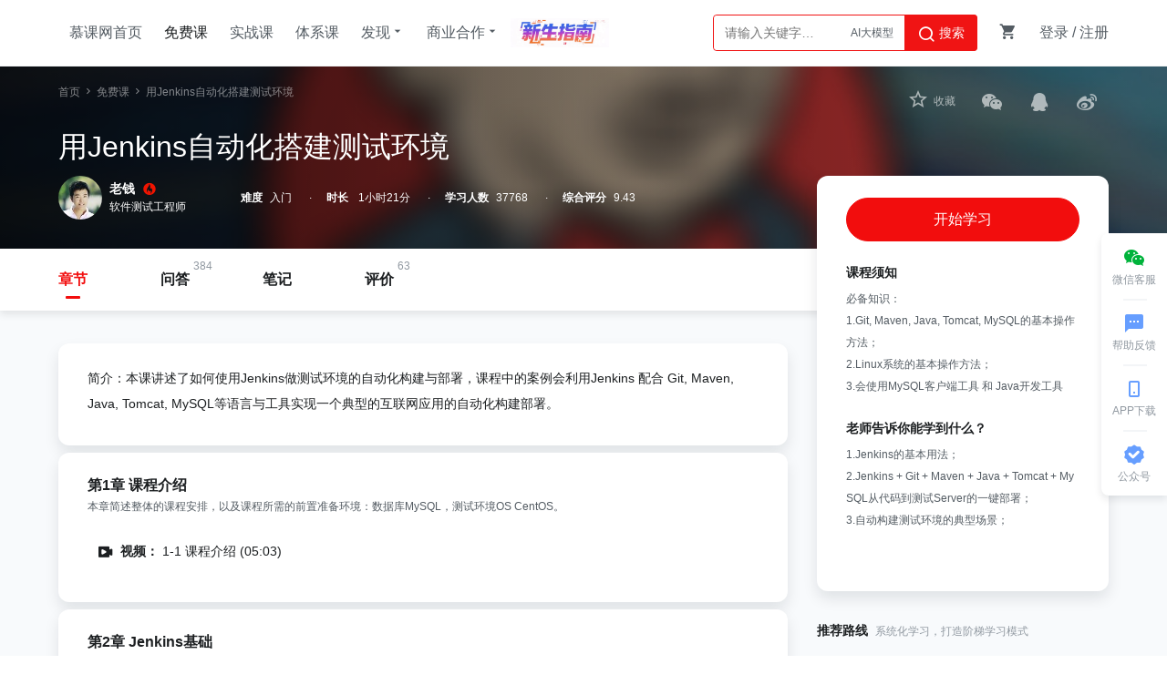

--- FILE ---
content_type: text/html; charset=UTF-8
request_url: https://www.imooc.com/learn/1008
body_size: 10661
content:

<!DOCTYPE html>
<html>
<head>
<meta charset="utf-8">
<title>
            用Jenkins自动化搭建测试环境-慕课网
    </title>
<meta http-equiv="X-UA-Compatible" content="IE=edge, chrome=1">
<meta name="renderer" content="webkit" />
<meta name="mobile-agent" content="format=wml"; url="https://m.imooc.com/learn/1008">
<link rel="alternate" media="only screen and (max-width: 640px)" href="https://m.imooc.com/learn/1008">
<meta name="mobile-agent" content="format=xhtml"; url="https://m.imooc.com/learn/1008">
<meta name="mobile-agent" content="format=html5"; url="https://m.imooc.com/learn/1008">
<meta property="qc:admins" content="77103107776157736375" />
<meta property="wb:webmaster" content="c4f857219bfae3cb" />
<meta http-equiv="Access-Control-Allow-Origin" content="*" />
<meta http-equiv="Cache-Control" content="no-transform " />
<meta http-equiv="Cache-Control" content="no-siteapp" />
<meta name="location" content="province=北京; city=北京">
<meta name="applicable-device"content="pc">
<link rel="dns-prefetch" href="//www.imooc.com" />
<link rel="dns-prefetch" href="//img.imooc.com" />
<link rel="dns-prefetch" href="//img1.sycdn.imooc.com" />
<link rel="apple-touch-icon" sizes="76x76" href="/static/img/common/touch-icon-ipad.png">
<link rel="apple-touch-icon" sizes="120x120" href="/static/img/common/touch-icon-iphone-retina.png">
<link rel="apple-touch-icon" sizes="152x152" href="/static/img/common/touch-icon-ipad-retina.png">

<meta name="Keywords" content="用Jenkins自动化搭建测试环境" />

<meta name="description" content="本课讲述了如何使用Jenkins做测试环境的自动化构建与部署，课程中的案例会利用Jenkins 配合 Git, Maven, Java, Tomcat, MySQL等语言与工具实现一个典型的互联网应用的自动化构建部署。" />







<link rel="stylesheet" href="/static/moco/v1.0/dist/css/moco.min.css?t=202512181000" type="text/css" />
<link rel="stylesheet" href="/static/lib/swiper/swiper-3.4.2.min.css?t=202512181000">
<link rel="stylesheet" href="//moco.imooc.com/captcha/style/captcha.min.css?t=202512181000">





<script type="text/javascript">
var OP_CONFIG={"module":"course","page":"learn","userout":0,"usercaution":""};
var isLogin = 0;
var is_choice = "";
var seajsTimestamp="v=202512181000";
var _msg_unread = 0; 
var _not_unread = 0; 
var _cart_num = 0;
var imc_img_url = "//img1.sycdn.imooc.com/";
var sz_img_url = "//img1.sycdn.imooc.com/szimg/";
var cl_img_url = "//img1.sycdn.imooc.com/climg/";
var imc_img_http_url = "https://img1.sycdn.imooc.com/";
var sz_img_http_url = "https://img1.sycdn.imooc.com/szimg/";
var cl_img_http_url = "https://img1.sycdn.imooc.com/climg/";
</script>
<script src="/static/lib/zhugeio/init.js?v=202512181000"></script>







<link href="//moco.imooc.com/captcha/style/captcha.min.css" rel="stylesheet">
<script src="/static/lib/zhugeio/init.js?v="></script>
<script>
/*学习页通用配置*/
var GC = {
  course: {
    id: 1008,
    name: '用Jenkins自动化搭建测试环境',
    pic: '',
    video_url: ''
  },
  classmates: 20, // 你的同学一页显示数量
  first_skill_id: '5265'
};
var COURSE_LEVEL = '入门';
var isMove = {
    open:'0',
    cid:'0',
    buy:'0'
}

</script>
<script>

var hasLearn;
    hasLearn = 0;

</script>






<script src="/static/lib/zhugeio/init.js?v="></script>
<link rel="stylesheet" href="//static.mukewang.com/static/css/??base.css?t=20210524,common/common-less.css?t=20210524,course/common-less.css,course/view-less.css,course/learn-less.css,u/dynamic/home-less.css,course/learn-less.css?v=20210526?v=202512181000" type="text/css" />
</head>

<body >


<!-- 窄条导航 -->
<div id="globalTopBanner"></div>

<div id="halfScreenBanner"></div>
<div id="new_header"  >
    <div class="page-container new-header clearfix" id="nav" >
        <ul class="nav-item">
            <li><a href="/" target="_self" class="imooc">慕课网首页</a></li>
            <li><a href="/course/list" class="active" target="_self">免费课</a></li>
            <li><a href="//coding.imooc.com" target="_self">实战课</a></li>
            <li><a href="//class.imooc.com" class="" target="_self">体系课</a></li>
           
            
            <li>
                <a>发现<i class="imv2-drop_down"></i></a>
                <div class="nav-box">
					<a href="//coding.imooc.com/evaluation/list" target="_self">评价<i class="icn-new"></i></a>
                    <a href="/wiki" target="_self">教程</a>
                    <a href="/read" target="_self">专栏</a>
                    <a href="/article" target="_self">手记</a>
                </div>
            </li>
            <li>
                <a>商业合作<i class="imv2-drop_down"></i></a>
                <div class="nav-box">
                    <a href="https://qiye.imooc.com/" target="_blank">企业服务</a>
                    <a href="/seek/masters" target="_self">讲师入驻</a>
                    <!-- <a href="//coding.imooc.com/improve" target="_self">提升课</a> -->
                </div>
            </li>
            <li>
                <a href="https://www.imooc.com/activity/swindex" class="banner-sw" target="_self"></a>
            </li>
        </ul>
        <div class="header-right">
            
			            <div class="search-box">

                <div class="input-search"  data-search="top-banner" id="common-input-search">
                    <div class="input-box">
                        <input type="text"  class="nav-search-input" data-suggest-trigger="suggest-trigger" placeholder="请输入关键字…" autocomplete="off">
						<div class="hotTags">

						</div>
                        <a href="javascript:void(0);" class="nav-searchBtn js-nav-searchBtn">
                            <i class="imv2-search2"></i> 搜索
                        </a>
                    </div>
                    <div class="nav-search-box js-search-wrap hide">
                        <div class="hot">
                            <h2>热搜</h2>
                            <div class="hot-box">
                            </div>
                        </div>
                        <div class="history hide">
                            <h2>最近搜索<a href="javascript:void(0);" data-clear-btn="clear-btn" class="history-clear js-clear-history">清空</a></h2>
                            <div class="history-box" data-suggest-result="suggest-result">
                            </div>
                        </div>
                    </div>
                    <div class="nav-correlate-box hide">
                        <div class="correlate">
                        </div>
                    </div>
                </div>
            </div>
			            
            <div class="shop-cart" id="shop-cart">
                <a href="//order.imooc.com/pay/cart" class="shop-cart-icon" target="_blank">
                    <span class="icon-shopping-cart js-endcart"></span><span class="shopping_icon js-cart-num" data-ordernum="0"  data-cartnum="0" style='display: none'>0</span>
                </a>
                <div class="my-cart" id="js-my-cart"></div>
            </div>
                        <div id="login-area">
                <ul class="header-unlogin clearfix newcomer-box">
                    <li class="header-signin">
                        <a href="//www.imooc.com/user/newlogin" id="js-signin-btn">登录</a> / <a href="//www.imooc.com/user/newsignup" id="js-signup-btn">注册</a>
                    </li>
                    <div class="newcomer-new js-newUser-unlogin">
                    新人专属<span class="js-newcomer-coupon"></span>元礼包<a href="https://www.imooc.com/act/newcomer" target="_blank"> | 查看</a><i class="js-newUser-close"></i>
                    </div>
                </ul>
            </div>
                    </div>
    </div>
</div>
<!-- 新人有礼入口 -->
<a class="newcomer hide index" href="//www.imooc.com/act/newcomer" target="_blank">
    <i class="js-close-newcomer imv2-close"></i>
</a>

<div class="bindHintBox js-bindHintBox hide">
    <div class="pr">
        为了账号安全，请及时绑定邮箱和手机<a href="/user/setbindsns" class="ml20 color-red" target="_blank">立即绑定</a>
        <button  class="closeBindHint js-closeBindHint" type="button"></button>
        <div class="arrow"> </div>
    </div>
</div>


<div id="main">

<div class="course-infos">
    <div class="w pr">
        <div class="path">  
            <a href="//www.imooc.com">首页</a>
                        <i class="icon-right2"></i>
            <a href="/course/list">免费课</a>
                        <i class="icon-right2"></i>
            <a class="last-mark" 
            href="
                                javascript:;
                "
                >用Jenkins自动化搭建测试环境</a>
                                    
                                    <span>
                        </span>
        </div>
        <div class="hd clearfix">
            <h2 class="l">用Jenkins自动化搭建测试环境</h2>
                    </div>

        <div class="statics clearfix">
                        <div class="teacher-info l">
            <a href="/u/6415019/courses?sort=publish" target="_blank" >
                <img data-userid="6415019" class="js-usercard-dialog" src="//img1.sycdn.imooc.com/5ad49f9a0001a74311111111-80-80.jpg" width="80" height="80">
            </a>
            <span class="tit">
                <a href="/u/6415019/courses?sort=publish" target="_blank">老钱</a><i class="icon-imooc"></i>
            </span>
            <span class="job">软件测试工程师</span>
                    </div>
                
            <div class="static-item l">
                <span class="meta">难度</span><span class="meta-value">入门</span>
            </div>
            <div class="static-item l">
                <span class="meta">时长</span><span class="meta-value"> 1小时21分</span>
            </div>
            <div class="static-item l">
                <span class="meta">学习人数</span><span class="meta-value js-learn-num"></span>
            </div>
            
                        <div class="static-item l score-btn">
                <span class="meta">综合评分</span><span class="meta-value">9.43</span>
                
                                
                <div class="score-wrap triangle">
                    <div class="score-box">
                        <a href="/coursescore/1008" class="person-num">
                            <span class="person-num l">63人评价</span>
                        </a>
                                                    <a href="/coursescore/1008?page=1" class="evaluation-btn r">查看评价</a>
                                                <div class="score-detail-box">
                            <div class="score-static-item">
                                <span class="meta-value">9.6</span>
                                <span class="meta">内容实用</span>
                            </div>
                            <div class="score-static-item">
                                <span class="meta-value">9.2</span>
                                <span class="meta">简洁易懂</span>
                            </div>
                            <div class="score-static-item">
                                <span class="meta-value">9.5</span>
                                <span class="meta">逻辑清晰</span>
                            </div>
                        </div>
                        <div class="icon-drop_down"></div>
                    </div>

                </div>
                
            </div>
                    </div>
        <div class="extra">

            <!-- credit -->
            
            <!-- share -->
            <div class="share-action r bdsharebuttonbox">
            <!--收藏-->
                <div class="share js-follow-action"><i class="follow-action"></i><span>收藏</span></div>
                <a href="javascript:;" class="share wx js-share icon-share-weichat" data-cmd="weixin"></a>
                <a href="javascript:;" class="share qq js-share icon-share-qq" data-cmd="qzone"></a>
                <a href="javascript:;" class="share sina js-share icon-share-weibo" data-cmd="tsina"></a>
            </div>
        </div>
    </div>
    <div class="info-bg" id="js-info-bg">
        <div class="cover-img-wrap">
        <img data-src="//img1.sycdn.imooc.com/5b1e0cfd00018e6206000338.jpg" alt="" style="display: none" id="js-cover-img">
        </div>
        <div class="cover-mask"></div>
    </div>
</div>
<div class="course-info-menu ">
	<div class="w">
		<ul class="course-menu">
						<li><a class="moco-change-big-btn active" id="learnOn"  href="/learn/1008">章节</a></li>
			
			<li><span>384</span><a id="qaOn" class="moco-change-big-btn " href="/qa/1008/t/0">问答</a></li>
			<li><a id="noteOn" class="moco-change-big-btn " href="/note/1008?sort=hot&page=1">笔记</a></li>
						<li><span>63</span><a id="commentOn" class="moco-change-big-btn " href="/coursescore/1008">评价</a></li>
						<li><a style="display:none;" id="wikiOn" class="moco-change-big-btn " href="/coursewiki/1008">WIKI</a></li>
		</ul>
	</div>


	
</div><!-- 课程面板 -->

<div class="course-info-main clearfix w">

    <div class="content-wrap clearfix">
        <div class="content">
                        <!-- 课程简介 -->
            <div class="course-description course-wrap">简介：本课讲述了如何使用Jenkins做测试环境的自动化构建与部署，课程中的案例会利用Jenkins 配合 Git, Maven, Java, Tomcat, MySQL等语言与工具实现一个典型的互联网应用的自动化构建部署。</div>
            <!-- 课程简介 end -->
    
            <!-- 课程章节 -->
            <div class="course-chapters">
                                        <div class="chapter course-wrap ">
                    <!-- 章节标题 -->
                    <h3>
                        第1章 课程介绍
                    </h3>
                    <div class="chapter-description">
                        本章简述整体的课程安排，以及课程所需的前置准备环境：数据库MySQL，测试环境OS CentOS。
                    </div>
                    <!-- 章节标题 end -->
                    <!-- 章节小节 -->
                                        <ul class="video">
                                                <li data-media-id="17405">
                                                            
                                                                <a href='/video/17405' class="J-media-item">
                                                                    <i class="imv2-shipin3 type"></i>
                                    <em class="type-text">视频：</em>
                                    1-1 课程介绍 
                                                                            (05:03)
                                                                        
                                                                        <button class="r moco-btn moco-btn-red preview-btn">开始学习</button>
                                                                        
                                </a>
                                                    </li>
                                            </ul>
                                        <!-- 章节小节 end -->
                </div>
                            <div class="chapter course-wrap ">
                    <!-- 章节标题 -->
                    <h3>
                        第2章 Jenkins基础
                    </h3>
                    <div class="chapter-description">
                        本章介绍Jenkins的安装、Jenkins中的常用插件的安装方法、Jenkins用户配置以及提醒邮件的配置。
                    </div>
                    <!-- 章节标题 end -->
                    <!-- 章节小节 -->
                                        <ul class="video">
                                                <li data-media-id="17365">
                                                            
                                                                <a href='/video/17365' class="J-media-item">
                                                                    <i class="imv2-shipin3 type"></i>
                                    <em class="type-text">视频：</em>
                                    2-1 Jenkins安装 
                                                                            (04:18)
                                                                        
                                                                        <button class="r moco-btn moco-btn-red preview-btn">开始学习</button>
                                                                        
                                </a>
                                                    </li>
                                                <li data-media-id="17366">
                                                            
                                                                <a href='/video/17366' class="J-media-item">
                                                                    <i class="imv2-shipin3 type"></i>
                                    <em class="type-text">视频：</em>
                                    2-2 Jenkins插件 
                                                                            (02:05)
                                                                        
                                                                        <button class="r moco-btn moco-btn-red preview-btn">开始学习</button>
                                                                        
                                </a>
                                                    </li>
                                                <li data-media-id="17367">
                                                            
                                                                <a href='/video/17367' class="J-media-item">
                                                                    <i class="imv2-shipin3 type"></i>
                                    <em class="type-text">视频：</em>
                                    2-3 Jenkins基础设置 
                                                                            (04:34)
                                                                        
                                                                        <button class="r moco-btn moco-btn-red preview-btn">开始学习</button>
                                                                        
                                </a>
                                                    </li>
                                            </ul>
                                        <!-- 章节小节 end -->
                </div>
                            <div class="chapter course-wrap ">
                    <!-- 章节标题 -->
                    <h3>
                        第3章 应用部署服务器准备
                    </h3>
                    <div class="chapter-description">
                        本章对Linux系统简介、安装Java环境、安装并配置 Git、安装并配置 Maven、安装并配置 Tomcat、以及将部署服务器配置到Jenkins上。
                    </div>
                    <!-- 章节标题 end -->
                    <!-- 章节小节 -->
                                        <ul class="video">
                                                <li data-media-id="17368">
                                                            
                                                                <a href='/video/17368' class="J-media-item">
                                                                    <i class="imv2-shipin3 type"></i>
                                    <em class="type-text">视频：</em>
                                    3-1 Linux系统准备 
                                                                            (03:39)
                                                                        
                                                                        <button class="r moco-btn moco-btn-red preview-btn">开始学习</button>
                                                                        
                                </a>
                                                    </li>
                                                <li data-media-id="17369">
                                                            
                                                                <a href='/video/17369' class="J-media-item">
                                                                    <i class="imv2-shipin3 type"></i>
                                    <em class="type-text">视频：</em>
                                    3-2 安装Java环境 
                                                                            (00:57)
                                                                        
                                                                        <button class="r moco-btn moco-btn-red preview-btn">开始学习</button>
                                                                        
                                </a>
                                                    </li>
                                                <li data-media-id="17370">
                                                            
                                                                <a href='/video/17370' class="J-media-item">
                                                                    <i class="imv2-shipin3 type"></i>
                                    <em class="type-text">视频：</em>
                                    3-3 安装并配置Git 
                                                                            (06:50)
                                                                        
                                                                        <button class="r moco-btn moco-btn-red preview-btn">开始学习</button>
                                                                        
                                </a>
                                                    </li>
                                                <li data-media-id="17371">
                                                            
                                                                <a href='/video/17371' class="J-media-item">
                                                                    <i class="imv2-shipin3 type"></i>
                                    <em class="type-text">视频：</em>
                                    3-4 安装并配置Maven 
                                                                            (03:51)
                                                                        
                                                                        <button class="r moco-btn moco-btn-red preview-btn">开始学习</button>
                                                                        
                                </a>
                                                    </li>
                                                <li data-media-id="17372">
                                                            
                                                                <a href='/video/17372' class="J-media-item">
                                                                    <i class="imv2-shipin3 type"></i>
                                    <em class="type-text">视频：</em>
                                    3-5 下载Tomcat 
                                                                            (01:30)
                                                                        
                                                                        <button class="r moco-btn moco-btn-red preview-btn">开始学习</button>
                                                                        
                                </a>
                                                    </li>
                                                <li data-media-id="17373">
                                                            
                                                                <a href='/video/17373' class="J-media-item">
                                                                    <i class="imv2-shipin3 type"></i>
                                    <em class="type-text">视频：</em>
                                    3-6 解压安装Tomcat 
                                                                            (00:41)
                                                                        
                                                                        <button class="r moco-btn moco-btn-red preview-btn">开始学习</button>
                                                                        
                                </a>
                                                    </li>
                                                <li data-media-id="17374">
                                                            
                                                                <a href='/video/17374' class="J-media-item">
                                                                    <i class="imv2-shipin3 type"></i>
                                    <em class="type-text">视频：</em>
                                    3-7 配置Tomcat 
                                                                            (02:11)
                                                                        
                                                                        <button class="r moco-btn moco-btn-red preview-btn">开始学习</button>
                                                                        
                                </a>
                                                    </li>
                                                <li data-media-id="17375">
                                                            
                                                                <a href='/video/17375' class="J-media-item">
                                                                    <i class="imv2-shipin3 type"></i>
                                    <em class="type-text">视频：</em>
                                    3-8 启动验证Tomcat 
                                                                            (01:21)
                                                                        
                                                                        <button class="r moco-btn moco-btn-red preview-btn">开始学习</button>
                                                                        
                                </a>
                                                    </li>
                                                <li data-media-id="17376">
                                                            
                                                                <a href='/video/17376' class="J-media-item">
                                                                    <i class="imv2-shipin3 type"></i>
                                    <em class="type-text">视频：</em>
                                    3-9 新建节点 
                                                                            (01:10)
                                                                        
                                                                        <button class="r moco-btn moco-btn-red preview-btn">开始学习</button>
                                                                        
                                </a>
                                                    </li>
                                                <li data-media-id="17377">
                                                            
                                                                <a href='/video/17377' class="J-media-item">
                                                                    <i class="imv2-shipin3 type"></i>
                                    <em class="type-text">视频：</em>
                                    3-10 配置IP 
                                                                            (01:52)
                                                                        
                                                                        <button class="r moco-btn moco-btn-red preview-btn">开始学习</button>
                                                                        
                                </a>
                                                    </li>
                                                <li data-media-id="17406">
                                                            
                                                                <a href='/video/17406' class="J-media-item">
                                                                    <i class="imv2-shipin3 type"></i>
                                    <em class="type-text">视频：</em>
                                    3-11 尝试连接 
                                                                            (00:42)
                                                                        
                                                                        <button class="r moco-btn moco-btn-red preview-btn">开始学习</button>
                                                                        
                                </a>
                                                    </li>
                                                <li data-media-id="17379">
                                                            
                                                                <a href='/video/17379' class="J-media-item">
                                                                    <i class="imv2-shipin3 type"></i>
                                    <em class="type-text">视频：</em>
                                    3-12 运行验证任务 
                                                                            (02:40)
                                                                        
                                                                        <button class="r moco-btn moco-btn-red preview-btn">开始学习</button>
                                                                        
                                </a>
                                                    </li>
                                                <li data-media-id="17380">
                                                            
                                                                <a href='/video/17380' class="J-media-item">
                                                                    <i class="imv2-shipin3 type"></i>
                                    <em class="type-text">视频：</em>
                                    3-13 本章回顾 
                                                                            (00:58)
                                                                        
                                                                        <button class="r moco-btn moco-btn-red preview-btn">开始学习</button>
                                                                        
                                </a>
                                                    </li>
                                            </ul>
                                        <!-- 章节小节 end -->
                </div>
                            <div class="chapter course-wrap ">
                    <!-- 章节标题 -->
                    <h3>
                        第4章 部署应用介绍与前期准备
                    </h3>
                    <div class="chapter-description">
                        本章讲解Fork github上的应用、部署应用下载、简略分析部署应用、 数据库准备、本地运行部署应用、将更新后的代码上传到github。
                    </div>
                    <!-- 章节标题 end -->
                    <!-- 章节小节 -->
                                        <ul class="video">
                                                <li data-media-id="17381">
                                                            
                                                                <a href='/video/17381' class="J-media-item">
                                                                    <i class="imv2-shipin3 type"></i>
                                    <em class="type-text">视频：</em>
                                    4-1 Github的介绍 
                                                                            (00:28)
                                                                        
                                                                        <button class="r moco-btn moco-btn-red preview-btn">开始学习</button>
                                                                        
                                </a>
                                                    </li>
                                                <li data-media-id="17382">
                                                            
                                                                <a href='/video/17382' class="J-media-item">
                                                                    <i class="imv2-shipin3 type"></i>
                                    <em class="type-text">视频：</em>
                                    4-2 部署应用程序 
                                                                            (00:51)
                                                                        
                                                                        <button class="r moco-btn moco-btn-red preview-btn">开始学习</button>
                                                                        
                                </a>
                                                    </li>
                                                <li data-media-id="17383">
                                                            
                                                                <a href='/video/17383' class="J-media-item">
                                                                    <i class="imv2-shipin3 type"></i>
                                    <em class="type-text">视频：</em>
                                    4-3 Github上Fork部署应用程序 
                                                                            (02:18)
                                                                        
                                                                        <button class="r moco-btn moco-btn-red preview-btn">开始学习</button>
                                                                        
                                </a>
                                                    </li>
                                                <li data-media-id="17384">
                                                            
                                                                <a href='/video/17384' class="J-media-item">
                                                                    <i class="imv2-shipin3 type"></i>
                                    <em class="type-text">视频：</em>
                                    4-4 Github上打开fork的部署应用 
                                                                            (00:24)
                                                                        
                                                                        <button class="r moco-btn moco-btn-red preview-btn">开始学习</button>
                                                                        
                                </a>
                                                    </li>
                                                <li data-media-id="17385">
                                                            
                                                                <a href='/video/17385' class="J-media-item">
                                                                    <i class="imv2-shipin3 type"></i>
                                    <em class="type-text">视频：</em>
                                    4-5 复制克隆链接 
                                                                            (00:48)
                                                                        
                                                                        <button class="r moco-btn moco-btn-red preview-btn">开始学习</button>
                                                                        
                                </a>
                                                    </li>
                                                <li data-media-id="17386">
                                                            
                                                                <a href='/video/17386' class="J-media-item">
                                                                    <i class="imv2-shipin3 type"></i>
                                    <em class="type-text">视频：</em>
                                    4-6 将源代码clone到本地 
                                                                            (00:39)
                                                                        
                                                                        <button class="r moco-btn moco-btn-red preview-btn">开始学习</button>
                                                                        
                                </a>
                                                    </li>
                                                <li data-media-id="17387">
                                                            
                                                                <a href='/video/17387' class="J-media-item">
                                                                    <i class="imv2-shipin3 type"></i>
                                    <em class="type-text">视频：</em>
                                    4-7 用Intellij Idea打开克隆好的项目 
                                                                            (00:46)
                                                                        
                                                                        <button class="r moco-btn moco-btn-red preview-btn">开始学习</button>
                                                                        
                                </a>
                                                    </li>
                                                <li data-media-id="17388">
                                                            
                                                                <a href='/video/17388' class="J-media-item">
                                                                    <i class="imv2-shipin3 type"></i>
                                    <em class="type-text">视频：</em>
                                    4-8 简要说明代码源程序 
                                                                            (00:46)
                                                                        
                                                                        <button class="r moco-btn moco-btn-red preview-btn">开始学习</button>
                                                                        
                                </a>
                                                    </li>
                                                <li data-media-id="17389">
                                                            
                                                                <a href='/video/17389' class="J-media-item">
                                                                    <i class="imv2-shipin3 type"></i>
                                    <em class="type-text">视频：</em>
                                    4-9 Maven 构建项目 
                                                                            (01:15)
                                                                        
                                                                        <button class="r moco-btn moco-btn-red preview-btn">开始学习</button>
                                                                        
                                </a>
                                                    </li>
                                                <li data-media-id="17390">
                                                            
                                                                <a href='/video/17390' class="J-media-item">
                                                                    <i class="imv2-shipin3 type"></i>
                                    <em class="type-text">视频：</em>
                                    4-10 创建数据库表 
                                                                            (00:31)
                                                                        
                                                                        <button class="r moco-btn moco-btn-red preview-btn">开始学习</button>
                                                                        
                                </a>
                                                    </li>
                                                <li data-media-id="17391">
                                                            
                                                                <a href='/video/17391' class="J-media-item">
                                                                    <i class="imv2-shipin3 type"></i>
                                    <em class="type-text">视频：</em>
                                    4-11 导入源代码中的sql文件 
                                                                            (01:10)
                                                                        
                                                                        <button class="r moco-btn moco-btn-red preview-btn">开始学习</button>
                                                                        
                                </a>
                                                    </li>
                                                <li data-media-id="17392">
                                                            
                                                                <a href='/video/17392' class="J-media-item">
                                                                    <i class="imv2-shipin3 type"></i>
                                    <em class="type-text">视频：</em>
                                    4-12 执行sql并检查结果 
                                                                            (00:56)
                                                                        
                                                                        <button class="r moco-btn moco-btn-red preview-btn">开始学习</button>
                                                                        
                                </a>
                                                    </li>
                                                <li data-media-id="17393">
                                                            
                                                                <a href='/video/17393' class="J-media-item">
                                                                    <i class="imv2-shipin3 type"></i>
                                    <em class="type-text">视频：</em>
                                    4-13 配置数据库参数 
                                                                            (01:54)
                                                                        
                                                                        <button class="r moco-btn moco-btn-red preview-btn">开始学习</button>
                                                                        
                                </a>
                                                    </li>
                                                <li data-media-id="17394">
                                                            
                                                                <a href='/video/17394' class="J-media-item">
                                                                    <i class="imv2-shipin3 type"></i>
                                    <em class="type-text">视频：</em>
                                    4-14 验证参数是否配置正确 
                                                                            (01:20)
                                                                        
                                                                        <button class="r moco-btn moco-btn-red preview-btn">开始学习</button>
                                                                        
                                </a>
                                                    </li>
                                                <li data-media-id="17395">
                                                            
                                                                <a href='/video/17395' class="J-media-item">
                                                                    <i class="imv2-shipin3 type"></i>
                                    <em class="type-text">视频：</em>
                                    4-15 在git上Commit更新代码 
                                                                            (02:39)
                                                                        
                                                                        <button class="r moco-btn moco-btn-red preview-btn">开始学习</button>
                                                                        
                                </a>
                                                    </li>
                                                <li data-media-id="17396">
                                                            
                                                                <a href='/video/17396' class="J-media-item">
                                                                    <i class="imv2-shipin3 type"></i>
                                    <em class="type-text">视频：</em>
                                    4-16 Push更新代码到Github 
                                                                            (00:28)
                                                                        
                                                                        <button class="r moco-btn moco-btn-red preview-btn">开始学习</button>
                                                                        
                                </a>
                                                    </li>
                                                <li data-media-id="17397">
                                                            
                                                                <a href='/video/17397' class="J-media-item">
                                                                    <i class="imv2-shipin3 type"></i>
                                    <em class="type-text">视频：</em>
                                    4-17 部署应用程序的总结_1 
                                                                            (00:13)
                                                                        
                                                                        <button class="r moco-btn moco-btn-red preview-btn">开始学习</button>
                                                                        
                                </a>
                                                    </li>
                                                <li data-media-id="17398">
                                                            
                                                                <a href='/video/17398' class="J-media-item">
                                                                    <i class="imv2-shipin3 type"></i>
                                    <em class="type-text">视频：</em>
                                    4-18 本章回顾 
                                                                            (01:06)
                                                                        
                                                                        <button class="r moco-btn moco-btn-red preview-btn">开始学习</button>
                                                                        
                                </a>
                                                    </li>
                                            </ul>
                                        <!-- 章节小节 end -->
                </div>
                            <div class="chapter course-wrap ">
                    <!-- 章节标题 -->
                    <h3>
                        第5章 Jenkins自动化部署任务开发
                    </h3>
                    <div class="chapter-description">
                        本章简述自动化构建、部署过程、 创建Jenkins 任务，填写部署代码、实际运行部署任务。
                    </div>
                    <!-- 章节标题 end -->
                    <!-- 章节小节 -->
                                        <ul class="video">
                                                <li data-media-id="17399">
                                                            
                                                                <a href='/video/17399' class="J-media-item">
                                                                    <i class="imv2-shipin3 type"></i>
                                    <em class="type-text">视频：</em>
                                    5-1 部署过程介绍 
                                                                            (01:35)
                                                                        
                                                                        <button class="r moco-btn moco-btn-red preview-btn">开始学习</button>
                                                                        
                                </a>
                                                    </li>
                                                <li data-media-id="17400">
                                                            
                                                                <a href='/video/17400' class="J-media-item">
                                                                    <i class="imv2-shipin3 type"></i>
                                    <em class="type-text">视频：</em>
                                    5-2 创建Jenkins自动化部署任务 
                                                                            (10:03)
                                                                        
                                                                        <button class="r moco-btn moco-btn-red preview-btn">开始学习</button>
                                                                        
                                </a>
                                                    </li>
                                                <li data-media-id="17401">
                                                            
                                                                <a href='/video/17401' class="J-media-item">
                                                                    <i class="imv2-shipin3 type"></i>
                                    <em class="type-text">视频：</em>
                                    5-3 运行部署任务 
                                                                            (01:15)
                                                                        
                                                                        <button class="r moco-btn moco-btn-red preview-btn">开始学习</button>
                                                                        
                                </a>
                                                    </li>
                                                <li data-media-id="17402">
                                                            
                                                                <a href='/video/17402' class="J-media-item">
                                                                    <i class="imv2-shipin3 type"></i>
                                    <em class="type-text">视频：</em>
                                    5-4 本章回顾 
                                                                            (00:41)
                                                                        
                                                                        <button class="r moco-btn moco-btn-red preview-btn">开始学习</button>
                                                                        
                                </a>
                                                    </li>
                                            </ul>
                                        <!-- 章节小节 end -->
                </div>
                            <div class="chapter course-wrap ">
                    <!-- 章节标题 -->
                    <h3>
                        第6章 实战
                    </h3>
                    <div class="chapter-description">
                        本章研发修改程序代码、 运行Jenkins环境发布任务、新环境上验证研发更改。
                    </div>
                    <!-- 章节标题 end -->
                    <!-- 章节小节 -->
                                        <ul class="video">
                                                <li data-media-id="17403">
                                                            
                                                                <a href='/video/17403' class="J-media-item">
                                                                    <i class="imv2-shipin3 type"></i>
                                    <em class="type-text">视频：</em>
                                    6-1 实战 
                                                                            (03:21)
                                                                        
                                                                        <button class="r moco-btn moco-btn-red preview-btn">开始学习</button>
                                                                        
                                </a>
                                                    </li>
                                            </ul>
                                        <!-- 章节小节 end -->
                </div>
                            <div class="chapter course-wrap ">
                    <!-- 章节标题 -->
                    <h3>
                        第7章 总结
                    </h3>
                    <div class="chapter-description">
                        本章总结本门课程的知识点。
                    </div>
                    <!-- 章节标题 end -->
                    <!-- 章节小节 -->
                                        <ul class="video">
                                                <li data-media-id="17404">
                                                            
                                                                <a href='/video/17404' class="J-media-item">
                                                                    <i class="imv2-shipin3 type"></i>
                                    <em class="type-text">视频：</em>
                                    7-1 课程总结 
                                                                            (01:08)
                                                                        
                                                                        <button class="r moco-btn moco-btn-red preview-btn">开始学习</button>
                                                                        
                                </a>
                                                    </li>
                                            </ul>
                                        <!-- 章节小节 end -->
                </div>
                                    </div>
            <!-- 课程章节 end -->
                        <!-- 免费课引导大课 end -->
        </div><!--content end-->
        <div class="aside r">
            <script>
        // var first_skill_id="5265"
    </script>
    <div class="course-wrap course-aside-info js-usercard-box">
        <div class="learn-btn">

        
        

        
            
                            
                                                    <a href="/video/17405" class="moco-btn moco-btn-red moco-btn-lg J-learn-course">开始学习</a>
                                                    </div>
        

                <div class="course-info-tip">
                        <dl class="first">
                <dt>课程须知</dt>
                <dd class="autowrap">必备知识：
1.Git, Maven, Java, Tomcat, MySQL的基本操作方法；
2.Linux系统的基本操作方法；
3.会使用MySQL客户端工具 和 Java开发工具</dd>
            </dl>
                                    <dl>
                <dt>老师告诉你能学到什么？</dt>
                <dd class="autowrap">1.Jenkins的基本用法；
2.Jenkins + Git + Maven + Java + Tomcat  + MySQL从代码到测试Server的一键部署；
3.自动构建测试环境的典型场景；</dd>
            </dl>
                    </div>
        
        
                
    </div>
    
    <div id="coursechapterlistRight"  class="js-zhuge-adv" data-type="coursechapterlistRight"></div>

    <div id="groupPop">
        <div class="groupPop-wrap">
            <div class="qrcode_group">
                <div class="loading"></div>
            </div>
            <p class='groupPop-tip'>微信扫码，参与3人拼团</p>
        </div>
    </div>
    <div class="js-commend-box">
</div>
<div class="js-tag-box">
</div>
<div class="js-path-box">
</div>
<div class="js-related-box">
</div>

        </div>
    </div>
    <div class="clear"></div>

</div>
<!-- 视频介绍 -->
<div id="js-video-wrap" class="video pop-video" style="display:none">
    <div class="video_box" id="js-video"></div>
    <a href="javascript:;" class="pop-close icon-close"></a>
</div>

<script>
var courseInfo = {
    'Category': '免费课',
    'Name': '用Jenkins自动化搭建测试环境',
    'CID': '1008',
    'status': '3',
    'Direction': '运维&amp;测试',
    'Price': 0,
    'Students': parseFloat('37768'),
    'Score': parseFloat('94.3'),
    'Teacher': '老钱'
};
window.onload = function() {
    zhuge.track('ContentPage', courseInfo)
}
</script>

</div>

<div id="footer" data="course,learn">
    <div class="waper">
        <div class="footerwaper clearfix">
            <div class="followus r">
                <a class="followus-favorites" href="javascript:;" title="收藏">
                    <span class="imv2-star1"></span>
                    <div class="favorites-tips">
                        <span class="imv2-star-revert"></span>
                        使用<b> Ctrl+D </b>可将网站添加到书签
                    </div>
                </a>
                <a class="followus-weixin" href="javascript:;" title="微信">
                    <span class="imv2-weixin11"></span>
                    <div class="flw-weixin-box"></div>
                </a>
                <a class="followus-weibo" href="http://weibo.com/u/3306361973"  target="_blank" title="新浪微博">
                    <span class="imv2-weibo11"></span>
                </a>
                <a class="followus-qzone" href="http://user.qzone.qq.com/1059809142/" target="_blank" title="QQ空间">
                    <span class="imv2-qq11"></span>
                </a>
            </div>
            <div class="footer_intro l">
                <div class="footer_link">
                    <ul>
                        <li><a href="//qiye.imooc.com" target="_blank">企业服务</a></li>
                        <li><a href="/index/sitemap.html" target="_blank">网站地图</a></li>
                        <li><a href="//www.imooc.com/" target="_blank">网站首页</a></li>
                        <li><a href="/about/us" target="_blank">关于我们</a></li>
                        <li> <a href="/about/contact" target="_blank">联系我们</a></li>
                        <li> <a href="" target="_blank">讲师招募</a></li>
                        <li> <a href="/help" target="_blank">帮助中心</a></li>
                        <li> <a href="/user/feedback" target="_blank">意见反馈</a></li>
                        <!--<li><a href="http://daxue.imooc.com/" target="_blank">慕课大学</a></li>-->
                        <li><a href="https://git.imooc.com" target="_blank">代码托管</a></li>
                        <!-- <li> <a href="/about/friendly" target="_blank">友情链接</a></li> -->
                       <!--  <li><a href="/corp/index" target="_blank">合作专区</a></li>
                        <li><a href="/about/us" target="_blank">关于我们</a></li> -->
                    </ul>
                </div>
                <p>Copyright © 2026 imooc.com All Rights Reserved | <a rel="nofollow" href="https://beian.miit.gov.cn/" style="color: #93999F;" target="_blank">京ICP备12003892号-11</a> <a rel="nofollow" href="http://www.beian.gov.cn/portal/registerSystemInfo?recordcode=11010802030151" style="color: #93999F;margin:0 5px;" target="_blank"><i class="beian"></i>京公网安备11010802030151号</a></p>
            </div>
        </div>
    </div>
</div>
<div id="J_GotoTop" class="elevator">
    <a href="javascript:void(0)" class="elevator-weixin" >
        <i class="icon-share-weichat"></i>
        <span class="">微信客服</span>
        <div class="elevator-weixin-box">
            <p class="wx-title">购课补贴<br>联系客服咨询优惠详情</p>
            <div class="wx-code"></div>
        </div>
    </a>
    <a href="/help" class="elevator-faq" target="_blank">
        <i class="imv2-textsms"></i>
        <span>帮助反馈</span>
    </a>
    
    <a href="//www.imooc.com/mobile/app" target="_blank" class="elevator-app" >
        <i class="icon-appdownload"></i>
        <span>APP下载</span>
        <div class="elevator-app-box">
            <p class="app-title">慕课网APP<br>您的移动学习伙伴</p>
            <div class="app-code"></div>
        </div>
    </a>

    <a href="javascript:void(0)" class="elevator-gzh" >
        <i class="imv2-wancheng3"></i>
        <span>公众号</span>
        <div class="elevator-gzh-box">
            <p class="gzh-title">扫描二维码<br>关注慕课网微信公众号</p>
            <div class="gzh-code"></div>
        </div>
    </a>
    
    <!-- <a href="//www.imooc.com/act/invite" class="elevator-dist" target="_blank">
        <i class=""></i>
        <span class="">邀请有奖</span>
    </a> -->
    
    <a href="javascript:void(0)" class="elevator-top no-goto" style="display:none" id="backTop">
        <i class="icon-up2"></i>
        <span class="">返回顶部</span>
    </a>
</div>


<div id="globalRightFloat"></div>






<!--script-->
<script type="text/javascript" src="/static/lib/util/error.js"></script>
<script src="/passport/static/scripts/ssologin.js?v=2.0"></script>
<script type="text/javascript" src="/static/sea-modules/seajs/seajs/2.1.1/sea.js"></script>
<script type="text/javascript" src="/static/sea_config.js?v="></script>
<script type="text/javascript">seajs.use("/static/page/"+OP_CONFIG.module+"/"+OP_CONFIG.page)</script>

<script type="text/javascript" src="/static/page/common/dist-zhuge.js"></script>

<script type="text/javascript">seajs.use("/static/page/common/advertiseCheck.js");</script>

<script src="//moco.imooc.com/captcha/script/captcha.min.js?v="></script>
<script>
    //动态加载advertisementReportjs

    var checkJQ = function(){
        // console.log(typeof jQuery)
       if(typeof jQuery != 'undefined') {
           clearInterval(timer);
           var scr = document.createElement('script');
           scr.type="text/javascript";
           scr.src="/static/page/common/advertisementReport.js";
           document.body.appendChild(scr);

       }
    }
    var timer = setInterval(checkJQ,1000);

</script>

 
<script src="//moco.imooc.com/captcha/script/captcha.min.js?v=1.0"></script>
<script type="text/javascript">
  (function(){
    var imgPic = GC.course.pic || 'https://www.imooc.com/static/img/index/logo_new.png',
        text = '我正在参加@慕课网  的一门课程【' + GC.course.name + '】，很不错哦！快来一起学习吧！', //节名称
        url = 'https://www.imooc.com' + window.location.pathname;

    window._bd_share_config = {
        "common": {
            "bdUrl": url,
            "bdSnsKey": {
              'tsina':'2254855082'
            },
            "bdText": text,
            "bdMini": "2",
            "bdMiniList": false,
            "bdPic": imgPic,
            "bdStyle": "0",
            "bdSize": "16"
        },
        "share": {}
    };
    setTimeout(function(){
            with(document) 0[(getElementsByTagName('head')[0] || body).appendChild(createElement('script')).src = '/static/lib/baiduShare/api/js/share.js?v=89860593.js?cdnversion=' + ~(-new Date() / 36e5)];
        },1000)

  })();
</script>
<div class="mask"></div>
<!-- 微课迁移弹框-->
<div class="isMovepop" id="js-Move-pop">
    <div class="mask-bg"></div>
    <div class="move-pop">
        <div class="title">友情提示：</div>
        <div class="content">
            <p>您好，此课程属于迁移课程，您已购买该课程，无需重复购买，感谢您对慕课网的支持！</p>
        </div>
        <div class="bottom">
            <a href="//coding.imooc.com/class/0.html" class="hasbuybtn">查看已购买的课程</a>
        </div>
    </div>
</div>




<div style="display: none">
<script type="text/javascript">
var _hmt = _hmt || [];
(function() {
  var hm = document.createElement("script");
  hm.src = "https://hm.baidu.com/hm.js?f0cfcccd7b1393990c78efdeebff3968";
  var s = document.getElementsByTagName("script")[0];
  s.parentNode.insertBefore(hm, s);
})();
(function (d) {
window.bd_cpro_rtid="rHT4P1c";
var s = d.createElement("script");s.type = "text/javascript";s.async = true;s.src = location.protocol + "//cpro.baidu.com/cpro/ui/rt.js";
var s0 = d.getElementsByTagName("script")[0];s0.parentNode.insertBefore(s, s0);
})(document);
</script>
<script>
(function(){
    var bp = document.createElement('script');
    var curProtocol = window.location.protocol.split(':')[0];
    if (curProtocol === 'https') {
        bp.src = 'https://zz.bdstatic.com/linksubmit/push.js';
    }else {
        bp.src = 'http://push.zhanzhang.baidu.com/push.js';
    }
    var s = document.getElementsByTagName("script")[0];
    s.parentNode.insertBefore(bp, s);
})();
</script>
</div>
</body>
</html>


--- FILE ---
content_type: text/html;charset=utf-8
request_url: https://order.imooc.com/pay/cartorder?jsonpcallback=jQuery22408470760658756389_1768617748813&_=1768617748814
body_size: 136
content:
jQuery22408470760658756389_1768617748813({"result":0,"data":{"order":0,"cart":0},"msg":"\u6210\u529f"})

--- FILE ---
content_type: text/html; charset=UTF-8
request_url: https://www.imooc.com/common/adver-getadver?skill_ids=5265&marking=course_chapterlist_right
body_size: -100
content:
{"result":0,"data":{"globalTopBanner":[],"course_chapterlist_right":[],"now_time":1768617749},"msg":"\u6210\u529f"}

--- FILE ---
content_type: text/html; charset=UTF-8
request_url: https://www.imooc.com/course/ajaxcoursenewrecom?cid=1008
body_size: 733
content:
{"result":0,"data":{"0":{"course_type":"\u5b9e\u6218","description":"\u8bfe\u7a0b\u4e13\u4e3a\uff1a\u77ed\u65f6\u95f4\u5185\u5e94\u5bf9\u9762\u8bd5\u3001\u5347\u804c\u6d4b\u8bc4\u7b49\u8270\u5de8\u4efb\u52a1\u6253\u9020","easy_type":"\u521d\u7ea7","id":"71","name":"\u7b97\u6cd5\u4e0e\u6570\u636e\u7ed3\u6784\uff08C++\u7248\uff09 \u9762\u8bd5\/\u8bc4\u7ea7\u7684\u7b97\u6cd5\u590d\u4e60\u6280\u80fd\u5305","numbers":"11232","max_learning_user_num":"100000","pic":"\/\/img1.sycdn.imooc.com\/szimg\/59eeb022000162bc05400300-360-202.jpg","show_price_info":{"ios_price":"169.00","discount_time":0,"discount_name":"7\u6708\u7279\u60e0","is_show_price":1,"price":"166.00","is_show_discount_price":0,"discount_type":0,"discount_price":""},"type":2},"1":{"course_type":"\u5b9e\u6218","description":"\u5386\u65f64\u5e74\uff0c\u5b66\u545820000+\uff0c\u7f14\u9020\u9ad8\u53e3\u7891\u7684\u7cbe\u54c1\u8bfe\u7a0b","easy_type":"\u521d\u7ea7","id":"75","name":"\u5fae\u4fe1\u5c0f\u7a0b\u5e8f\u5165\u95e8\u4e0e\u5b9e\u6218","numbers":"24037","max_learning_user_num":"100000","pic":"\/\/img1.sycdn.imooc.com\/szimg\/5f3c866608d7a4e706000338-360-202.jpg","show_price_info":{"ios_price":"153.00","discount_time":0,"discount_name":"7\u6708\u7279\u60e0","is_show_price":1,"price":"149.00","is_show_discount_price":0,"discount_type":0,"discount_price":""},"type":2},"2":{"course_type":"\u5b9e\u6218","description":"\u8bed\u6cd5\u7cbe\u8bb2\/\u914d\u5957\u7ec3\u4e60+\u601d\u8003\u9898\/\u539f\u751f\u722c\u866b\u5b9e\u6218","easy_type":"\u521d\u7ea7","id":"136","name":"Python3.8\u7cfb\u7edf\u5165\u95e8+\u8fdb\u9636 (\u7a0b\u5e8f\u5458\u5fc5\u5907\u7b2c\u4e8c\u8bed\u8a00)","numbers":"14806","max_learning_user_num":"1000000","pic":"\/\/img1.sycdn.imooc.com\/szimg\/59b8a486000107fb05400300-360-202.jpg","show_price_info":{"ios_price":"388.00","discount_time":0,"discount_name":"\u56fd\u5e86\u7279\u60e0","is_show_price":1,"price":"366.00","is_show_discount_price":0,"discount_type":0,"discount_price":""},"type":2},"4":{"course_type":"\u5b9e\u6218","description":"\u6253\u7834\u4f20\u7edf\u6d4b\u8bd5\u7528\u4f8b\u8bbe\u8ba1\u65b9\u6cd5\uff0c\u641e\u61c2\u57fa\u4e8eTestNG\u7684\u63a5\u53e3\u81ea\u52a8\u5316\u6d4b\u8bd5\u6280\u672f","easy_type":"\u521d\u7ea7","id":"204","name":"Java\u63a5\u53e3\u81ea\u52a8\u5316\u6d4b\u8bd5\u5b9e\u6218\uff0c\u641e\u5b9a\u7406\u8bba\u57fa\u7840+\u5178\u578b\u5e94\u7528\u573a\u666f","numbers":"2088","max_learning_user_num":"100000000","pic":"\/\/img1.sycdn.imooc.com\/szimg\/5ac9d67e0001395c05400300-360-202.jpg","show_price_info":{"ios_price":"268.00","discount_time":0,"discount_name":"\u91d1\u86c7\u8fce\u6625","is_show_price":1,"price":"266.00","is_show_discount_price":0,"discount_type":0,"discount_price":""},"type":2}},"msg":"\u6210\u529f"}

--- FILE ---
content_type: text/html; charset=UTF-8
request_url: https://www.imooc.com/course/ajaxcourserelate?cid=1008
body_size: 1118
content:
{"result":0,"data":[{"id":"173","name":"\u4e13\u4e3a\u521d\u5b66\u8005\u6253\u9020\u7684\u8f6f\u4ef6\u6d4b\u8bd5\u5165\u95e8\u7684\u9996\u9009\u8bfe\u5802","pic":"\/\/img1.sycdn.imooc.com\/szimg\/5a4d9b04000137b605400300-360-202.jpg","show_price_info":{"ios_price":"208.00","discount_time":0,"discount_name":"","is_show_price":1,"price":"199.00","is_show_discount_price":0,"discount_type":0,"discount_price":""},"numbers":"319","description":"\u4e00\u8bfeGet&radic;\u5168\u6280\u80fd\uff1a\u9700\u6c42\u5206\u6790\/\u6d4b\u8bd5\u8ba1\u5212\/\u8bbe\u8ba1\u7528\u4f8b\/\u7f3a\u9677\u7ba1\u7406\/\u62a5\u544a\u4e66\u5199\/\u9762\u8bd5\u63d0\u5347","easy_type":"\u4e2d\u7ea7","course_type":"\u5b9e\u6218","skillname":[{"id":"5265","name":"\u81ea\u52a8\u5316\u6d4b\u8bd5","marking":"zdhtest"}],"type":2},{"id":"142","name":"\u6027\u80fd\u6d4b\u8bd5\u5165\u95e8-Jmeter\u5de5\u5177\u4e0e\u76d1\u63a7","pic":"\/\/img1.sycdn.imooc.com\/szimg\/59c0f06e0001150805400300-360-202.jpg","show_price_info":{"ios_price":"248.00","discount_time":0,"discount_name":"\u7279\u60e0\u4ef7","is_show_price":1,"price":"248.00","is_show_discount_price":0,"discount_type":0,"discount_price":""},"numbers":"2620","description":"\u7cbe\u9009\u63a5\u53e3\uff0c\u6570\u636e\u5e93\uff0c\u670d\u52a1\u5668\uff0c\u5927\u6570\u636e\u7b49\u6027\u80fd\u6d4b\u8bd5\uff0c\u4ece\u8ba4\u77e5\u5230\u5b9e\u9645\u5de5\u4f5c","easy_type":"\u521d\u7ea7","course_type":"\u5b9e\u6218","skillname":[{"id":"5265","name":"\u81ea\u52a8\u5316\u6d4b\u8bd5","marking":"zdhtest"}],"type":2},{"id":"127","name":"LoadRunner \u5de5\u5177\u4f7f\u7528 \u4f01\u4e1a\u7ea7\u6027\u80fd\u6d4b\u8bd5\u5b9e\u6218","pic":"\/\/img1.sycdn.imooc.com\/szimg\/599655d900014f1d05400300-360-202.jpg","show_price_info":{"ios_price":"188.00","discount_time":0,"discount_name":"","is_show_price":1,"price":"188.00","is_show_discount_price":0,"discount_type":0,"discount_price":""},"numbers":"323","description":"\u73af\u5883\u642d\u5efa\uff0c\u5404\u65b9\u9762\u6d4b\u8bd5\u7b56\u7565\uff0c\u670d\u52a1\u5668\u7cfb\u7edf\u7b49\u76d1\u63a7\u65b9\u5f0f\uff0c\u7b80\u5355\u5206\u6790\u5b9a\u4f4d\u548c\u8c03\u4f18","easy_type":"\u4e2d\u7ea7","course_type":"\u5b9e\u6218","skillname":[{"id":"5265","name":"\u81ea\u52a8\u5316\u6d4b\u8bd5","marking":"zdhtest"}],"type":2},{"id":"1112","name":"Jenkins+K8s\u5b9e\u73b0\u6301\u7eed\u96c6\u6210","pic":"\/\/img1.sycdn.imooc.com\/5c60f2e80984689c00000000-240-135.jpg","numbers":"27829","description":"\u672c\u8bfe\u7a0b\u4ecb\u7ecdjenkins\u3001docker\u3001k8s\u4ee5\u53ca\u4f7f\u7528\u4e00\u4e2a\u5b9e\u4f8b\u8bb2\u89e3\u5982\u4f55\u5b9e\u73b0\u6301\u7eed\u96c6\u6210\u3001\u4ee3\u7801\u7684\u81ea\u52a8\u5316\u7f16\u8bd1\u6253\u5305\u548c\u90e8\u7f72\u3002\u5b9e\u6218\u8bfe\u7a0b\uff1a\u300a\u57fa\u4e8eSpringCloud+Kubernetes\n\u5fae\u670d\u52a1\u7684\u5bb9\u5668\u5316\u6301\u7eed\u4ea4\u4ed8\u5b9e\u6218\u300b\u8bfe\u7a0b\u5730\u5740\uff1ahttps:\/\/coding.imooc.com\/class\/439.html\n","easy_type":"\u5165\u95e8","course_type":"\u514d\u8d39","skillname":[{"id":"5265","name":"\u81ea\u52a8\u5316\u6d4b\u8bd5","marking":"zdhtest"}],"type":2},{"id":"1347","name":"\u8f6f\u4ef6\u6d4b\u8bd5\u5c97\u4f4d\u8ba4\u77e5\u53ca\u804c\u4e1a\u53d1\u5c55","pic":"\/\/img1.sycdn.imooc.com\/62ff335f094126cd05400304-240-135.jpg","numbers":"4841","description":"\u672c\u8bfe\u7a0b\u4ecb\u7ecd\u8f6f\u4ef6\u6d4b\u8bd5\u5de5\u7a0b\u5e08\u7684\u804c\u4e1a\u53d1\u5c55\u8def\u7ebf\uff0c \u4ece\u62db\u8058\u89d2\u5ea6\u5206\u6790\u8f6f\u4ef6\u6d4b\u8bd5\u5de5\u7a0b\u5e08\u4e0d\u540c\u9636\u6bb5\u7684\u85aa\u8d44\u5f85\u9047\uff0c\u5e26\u9886\u5927\u5bb6\u719f\u6089\u8f6f\u4ef6\u6d4b\u8bd5\u7684\u5de5\u4f5c\u6d41\u7a0b\uff0c\u5feb\u901f\u8ba4\u77e5\u8f6f\u4ef6\u6d4b\u8bd5\u5c97\u4f4d\u3002","easy_type":"\u5165\u95e8","course_type":"\u514d\u8d39","skillname":[{"id":"5265","name":"\u81ea\u52a8\u5316\u6d4b\u8bd5","marking":"zdhtest"}],"type":2}],"msg":"\u6210\u529f"}

--- FILE ---
content_type: application/javascript; charset=utf-8
request_url: https://www.imooc.com/static/page/course/course.layout.js?v=202512181000
body_size: 3377
content:
define(function(require){require("common"),require("/static/component/logic/common/userinfo.js"),require("/static/lib/jquery-qrcode/jquery.qrcode.min.js");var a=parseInt($(".interval").attr("data-endTime")+"000"),c=parseInt($(".interval").attr("data-now")+"000"),h=function(a,c,h){this.el=a,this.end=c,this.now=h,this.rest=0,this.speed=1e3,this.timer=null,this.count=function(){var c=this;this.timer=setInterval(function(){c.now+=1e3,c.rest=c.end-c.now,c.rest>0?c.render(c.rest):(clearInterval(c.timer),$(a).find(".hour").text("00"),$(a).find(".minute").text("00"),$(a).find(".second").text("00"))},c.speed)},this.render=function(c){var s=c/1e3,h=new String(Math.floor(s%86400/3600)).padStart(2,"0"),g=new String(Math.floor(s%86400%3600/60)).padStart(2,"0"),v=new String(Math.floor(s%86400%3600%60)).padStart(2,"0");$(a).find(".hour").text(h),$(a).find(".minute").text(g),$(a).find(".second").text(v)}};new h($(".interval"),a,c).count();$.ajax({type:"GET",url:"/course/AjaxCourseMembers",data:{ids:GC.course.id},dataType:"json",success:function(a){if(0==a.result){var c=a.data[0];$(".js-learn-num").text(c.numbers)}}}),$.ajax({type:"GET",url:"/course/ajaxcourselearn",data:{cid:GC.course.id},dataType:"json",success:function(a){0==a.result?1==a.data?$(".js-follow-action").attr({"data-cid":GC.course.id,"data-cmd":"cancle",title:"取消收藏"}).find("i").addClass("icon-star2"):$(".js-follow-action").attr({"data-cid":GC.course.id,"data-cmd":"follow",title:"收藏"}).find("i").addClass("icon-star_outline"):-11==a.result&&$(".js-follow-action").attr({"data-cid":GC.course.id,"data-cmd":"follow",title:"收藏"}).find("i").addClass("icon-star_outline")}});var g=new Array,v={getData:function(a,c){var h=this;$(a).each(function(g){var v={};if("pathrecom"==c[g]){if(!GC.first_skill_id)return;v.skill_id=GC.first_skill_id}else v.cid=GC.course.id;$.ajax({type:"GET",url:a[g],data:v,dataType:"json",success:function(a){if(0==a.result){var v=a.data;if(v.length)switch(c[g]){case"attentionrecom":h.attentionrecom(v,".js-tag-box");break;case"courserecom":h.courserecom(v,".js-commend-box","推荐课程");break;case"courserelate":h.courserecom(v,".js-related-box","相关课程");break;case"pathrecom":h.pathrecom(v,".js-path-box","推荐路线")}}}})})},selectStyle:function(){var a=["style1","style2","style3","style4","style5","style6"],c=function(a){return index=parseInt(Math.floor(Math.random()*a.length))},h=a[c(a)],g={color:h};return g},changeStyle:function(){var a=this;g.push(a.selectStyle());var c=g.length;if(c>4&&(g.shift(),c=g.length),c>1){var h=parseInt(c-1);$.each(g,function(i){return i!=h&&g[h].color==g[i].color?(g.pop(),a.changeStyle()):void 0})}},attentionrecom:function(a,c){var h=this,v="";v+='<div class="mb40 all-attention-box">                        <h4>热门专题标签</h4>                            <div class="js-all-attention all-attention">',$(a).each(function(i){"undefined"!=typeof a[i].title&&(h.changeStyle(),v+='<a href="'+a[i].url+'" target="_blank" data-id="'+a[i].subject_id+'" class="'+g[g.length-1].color+'">'+a[i].title+"</a>")}),$(c).prepend(v)},pathrecom:function(a,c,h){var g="";g+='<div class="mb40 all-path-box">                        <h4>'+h+'<span class="title-desc">系统化学习，打造阶梯学习模式</span></h4>                        <ul class="js-recom-path aside-path clearfix">',a.forEach(function(a,i){3>i&&(g+='<li>                                <div class="aside-path-img">                                    <img src="'+a.cover_pic+'">                                    <img src="'+a.cover_pic+'">                                    <img src="'+a.cover_pic+'">                                </div>                                <div class="aside-path-content">                                    <a href="//coding.imooc.com/learningpath/route?pathId='+a.id+'&utm_source=courserightpath" class="aside-path-name" target="_blank">'+a.title+'</a>                                    <p class="aside-path-step">'+a.steps+'步骤<i class="imv2-dot_samll"></i>'+a.courses+'门课</p>                                    <p class="aside-path-collect js-collect-asidepath"><i class="imv2-star1"></i>'+a.collects+"人收藏</p>                                </div>                            </li>")}),g+="</ul>                    </div>",$(c).prepend(g)},courseCartColor:function(a){var c,h={blueArr:["CSS3","jquery","sassless","python","mysql","大数据","cloudcomputing","photoshop"],orangeArr:["html","html5","webapp","fetool"],greenArr:["nodejs","vuejs","C","C#","android","mongodb","test"],cyanArr:["bootstrap","Reactjs","C puls puls","Go","ios","Unity 3D","Cocos2d-x","maya"],purpleArr:["javascript","php","linux","premiere","ZBrush"],redArr:["angularjs","java","ruby","Oracle","SQL Server"]};return $.each(h,function(g){$.each(h[g],function(v){a==h[g][v]&&(c=g)})}),"blueArr"==c?"blue":"orangeArr"==c?"orange":"greenArr"==c?"green":"cyanArr"==c?"cyan":"purpleArr"==c?"purple":"redArr"==c?"red":"red"},courserecom:function(a,c,h){var g="",v="";"推荐课程"==h?v="courserightcoding":"相关课程"==h&&(v="courseright"),g+='<div class="mb40 recom-course-list-box">                        <h4>'+h+'</h4>                        <ul class="js-recom-course moco-aside-course clearfix">',$(a).each(function(i){var c=a[i];g+="<li>";var h='<div class="aside-course-img">';h+="undefined"!=typeof c.pic&&null!=c.pic?'<img src="'+c.pic+'">':'<img src="//www.imooc.com/courseimg/s/cover015_s.jpg">',g+=h,"实战"==c.course_type?g+='<p class="aside-course-type">'+c.course_type+"</p>":"路径"==c.course_type&&(g+='<p class="aside-course-type">体系课</p>'),g+="</div>",g+='<div class="aside-course-content">';var _='<a href="//www.imooc.com/learn/'+c.id+"?utm_source="+v+'" class="aside-course-name" target="_blank">';"实战"==c.course_type?_='<a href="//coding.imooc.com/class/'+c.id+".html?utm_source="+v+'" class="aside-course-name" target="_blank">':"路径"==c.course_type&&(_='<a href="//class.imooc.com/sc/'+c.id+"?utm_source="+v+'" class="aside-course-name" target="_blank">'),_+=c.name+"</a>",g+=_,c.show_price_info&&(g+='<p class="aside-course-price">',g+=1==c.show_price_info.is_show_discount_price||2==c.show_price_info.discount_type?'<span class="aside-discount-price">￥'+c.show_price_info.discount_price+"</span>":"<span>￥"+c.show_price_info.price+"</span>",c.show_price_info.discount_type&&2==c.show_price_info.discount_type&&(g+='<span class="aside-discount-intro">学生惠</span>'),g+="</p>",g+='<div class="aside-course-dot">',g+='<i class="imv2-dot_samll"></i>',g+="</div>"),"路径"==c.course_type&&(g+='<p class="aside-course-grade">',g+=c.step+"步骤/"+c.coursecount+"门课",g+="</p>",g+='<div class="aside-course-dot">',g+='<i class="imv2-dot_samll"></i>',g+="</div>"),c.easy_type&&(g+='<p class="aside-course-grade">',g+=c.easy_type,g+="</p>",g+='<div class="aside-course-dot">',g+='<i class="imv2-dot_samll"></i>',g+="</div>"),g+='<p class="aside-course-people">',g+='<i class="imv2-set-sns"></i>',g+="<span>"+c.numbers+"</span>",g+="</p>",g+="</div>",g+="</li>"}),g+="</ul></div>",$(c).append(g)}};v.getData(["/course/ajaxcoursenewrecom","/course/ajaxcourserelate","//coding.imooc.com/learningpath/RecommendPathBySkillId"],["courserecom","courserelate","pathrecom"]),$(".js-show-group").on("click",function(){var a=this;zhuge.track("StartGroup",{Platform:"web",Category:"微课",CID:GC.course.id,Name:GC.course.name},function(){$.dialog($("#groupPop").html(),{title:" ",width:320,height:358,modal:!0}),$(".qrcode_group .loading").remove(),$(".qrcode_group").html("");var c=$(a).attr("data-goodsid"),h="https://m.imooc.com/confirmorder?goods_id="+c+"&isGrouper=1&typeid="+GC.course.id;$(".qrcode_group").qrcode({width:180,height:180,text:h}),$(".groupPop-tip").html("微信扫码，参与3人拼团")})}),$(".js-buy-group").on("click",function(){if(!isLogin)return void $("#js-signin-btn").trigger("click");var a=$(this).attr("data-cid");zhuge.track("StartGroup",{Platform:"web",Category:"微课",CID:GC.course.id,Name:GC.course.name},function(){var c="//order.imooc.com/pay/confirm/goods_ids/8-"+a+"?isGrouper=1";window.location.href=c})}),$(".js-group-detail").on("click",function(){$.dialog($("#groupPop").html(),{title:" ",width:320,height:358,modal:!0}),$(".qrcode_group .loading").remove(),$(".qrcode_group").html("");var a=$(this).attr("data-groupid"),c=$(this).attr("data-goodsid"),h="https://m.imooc.com/groupdetail/"+GC.course.id+"/"+a+"/"+c;$(".qrcode_group").qrcode({width:180,height:180,text:h}),$(".groupPop-tip").html("微信扫码，查看拼团详情")}),$(".js-copy-group").on("click",function(){var a=$(this).attr("data-groupid"),c=$(this).attr("data-goodsid"),h="https://m.imooc.com/groupdetail/"+GC.course.id+"/"+a+"/"+c+"?utm_source=share",g=document.createElement("input");g.setAttribute("value",GC.course.name+"【3人成团，快来加入】"+h),document.body.appendChild(g),g.select(),document.execCommand("copy"),document.body.removeChild(g),$.prompt("链接复制成功",{icon:"success",modal:!1}),zhuge.track("ClickLnvitation",{Category:"微课",CID:GC.course.cid,Name:GC.course.name})});var _=function(){$(".share-group").html("");var a=$(".js-share-group"),c=a.attr("data-groupid"),h=a.attr("data-goodsid"),g="https://m.imooc.com/groupposter/"+GC.course.id+"/"+c+"/"+h+"?from_pc=1&utm_source=share";$(".share-group").qrcode({width:140,height:140,text:g}),$("#share-group").show()};$(".js-share-group").hover(_,function(){$("#share-group").hide()}),$("#share-group").hover(function(){$("#share-group").show()},function(){$("#share-group").hide()});var y=function(){$(".js-share-group").length&&!localStorage.getItem("groupbuy_pc_"+OP_CONFIG.userInfo.uid+"_"+GC.course.id)&&($(".course-aside-info").append('<a class="close-guide-btn">完成</a>').parent().append('<div class="share-guide-modal"></div>'),setTimeout(_,200))};$(document).on("click",".close-guide-btn, .share-guide-modal",function(){localStorage.setItem("groupbuy_pc_"+OP_CONFIG.userInfo.uid+"_"+GC.course.id,1),$("#share-group").hide(),$(".close-guide-btn, .share-guide-modal").remove()}),y()});

--- FILE ---
content_type: application/javascript; charset=utf-8
request_url: https://www.imooc.com/static/page/course/learn.js?v=202512181000
body_size: 1605
content:
define(function(require){require("common"),require("/static/page/course/course.layout.js"),require("/static/page/course/common/course_common.js"),require("/static/page/course/common/course_collection.js");var a=require("store"),c=parseInt(navigator.userAgent.indexOf("Chrome/"))+7,h=navigator.userAgent.slice(c).split(".");parseInt(h[0])>=50&&$(".chapter-introubox").find(".chapter-content").css({width:"280px","white-space":"pre-line","text-align":"center"}),$(function(){var c=a.get("mid_href");""!=c&&void 0!=c&&void 0==a.get("uid")?($(".learnchapter .video  a").each(function(){$(this).attr("href")==c&&($(this).parents(".learnchapter").addClass("learnchapter-active"),$(this).parents(".video").show(),$(this).parents(".learnchapter").find("span").removeClass("js-close").addClass("js-open"))}),a.remove("mid_href")):void 0==a.get("uid"),$(".back-btn").on("click",function(){return window.location=document.referrer&&-1!=document.referrer.indexOf("course/list")?document.referrer:"/course/list",!1}),$(".video li").bind("click",function(){var c=$(this).find("a").attr("href");a.set("mid_href",c)}),$(".course-chapters").on("click","h3, .J-media-item",function(e){var a=$(this);if(courseInfo.status-0===4){e.preventDefault();var c='<div class="course-overdue-window"><p class="tips">该课程已下架，暂时不能播放啦，您可以继续浏览课程笔记和问答喔</p><div class="bottom"><a href="/qa/'+courseInfo.CID+'/t/0"><span class="imv2-yuanwen1 l"></span>浏览问答</a><a href="/note/'+courseInfo.CID+'?sort=last&page=1"><span class="imv2-xiangmu l"></span> 浏览笔记</a></div></div>';$.dialog(c,{title:" ",width:"320px",modal:!0,"class":"course-overdue-model"})}if(a.hasClass("J-media-item")){if(!isLogin)return seajs.use("login_sns",function(a){a.init()}),!1}else{var h=a.find("span"),v=a.parents(".chapter");v.toggleClass("chapter-active"),v.hasClass("chapter-active")?h.removeClass("js-close").addClass("js-open"):h.removeClass("js-open").addClass("js-close")}}),$(".chapter").delegate(".chapter-info","mouseover",function(){$(this).find(".triangle").show();var a=-($(this).find(".chapter-introubox").width()/2-8)+"px";$(this).find(".chapter-introubox").css("left",a)}),$(".chapter").delegate(".chapter-info","mouseleave",function(){$(this).find(".triangle").hide()}),$(document).on("click",".js-class-chapter",function(){var a=$(this).data("marking");$.confirm("无法观看视频，需要先解锁课程~",{submit:"立即解锁",cancel:"暂不解锁",callback:function(){setTimeout(function(){var c=$.extend({Position:"index",Direction:a},courseInfo);zhuge.track("UnlockZhou",c),window.open("//class.imooc.com/sale/"+a,"_bnlank")},100)}})}).on("click",".btn-unlock",function(){var a=$(this).data("marking"),c=$.extend({Position:"index",Direction:a},courseInfo);zhuge.track("UnlockNow",c)})}),1==hasLearn&&$.ajax({type:"post",url:"/course/ajaxusermediasstatus?cid="+GC.course.id,success:function(a){var c,h=[];if(0==a.result){var v=a.data,g=$(".course-chapters").find("li");$(g).each(function(a){h.push($(g[a]).attr("data-media-id"))}),$(h).each(function(a){if(""==v){var g=$(".course-chapters").find("li").eq(a);return c='<i class="icon-nolearn start"></i>',void $(g).find("a").prepend(c)}if(h[a]==learnChapter&&($(".course-chapters").find("li").eq(a).prepend('<em class="laststudy">最近学习</em>'),$(".course-chapters").find("li").eq(a).parents(".chapter").addClass("chapter-active"),$(".course-chapters").find("li").eq(a).parents(".video").siblings("h3").find("span").addClass(".js-open")),v[h[a]]){var g=$(".course-chapters").find("li").eq(a);c=1==v[h[a]].finished?'<i class="icon-tick-revert done"></i>':'<i class="icon-half ing"></i>',v[h[a]].tag&&"1"==v[h[a]].tag&&$(g).find("i.type").attr("class","imv2-tick type"),$(g).find("a").prepend(c)}else{var g=$(".course-chapters").find("li").eq(a);c='<i class="icon-nolearn start"></i>',$(g).find("a").prepend(c)}})}}});var v,g=$(".bdsharebuttonbox a"),k=GC.course.id,C=0,j=5e3;g.on("click",function(e){C||(C=1,shareFrame.hide(),$.ajax({type:"post",url:"/course/courseshare",data:"id="+k+"&type=0",success:function(){C=0},error:function(){layer.msg("网络错误，请稍后再试",1,1)},complete:function(){isAjax=0}}),e.preventDefault())}).mouseenter(function(){shareFrame.show()}).mouseleave(function(){v&&clearTimeout(v),v=setTimeout(function(){shareFrame.hide()},j)})});

--- FILE ---
content_type: application/javascript; charset=utf-8
request_url: https://www.imooc.com/static/page/course/common/course_collection.js?v=202512181000
body_size: 203
content:
define(function(require){require("/static/lib/layer/1.6.0/layer.min.js"),require("/static/lib/layer/1.6.0/skin/layer.css");var a=0;$(document).delegate(".js-follow-action","click",function(){function y(){require.async("login_sns",function(a){a.init()})}if(!OP_CONFIG.userInfo)return void y();if(!a){a=1;var v=$(this),C=v.data("cid"),O=(v.data("cmd"),v.data("prompt"));$.ajax({type:"POST",url:"/u/"+OP_CONFIG.userInfo.uid+"/course/"+C,dataType:"json",success:function(a){0==a.result?"cancle"==v.data("cmd")?(v.data("cmd","follow").attr("title","收藏").find("i").removeClass("icon-star2").addClass("icon-star_outline"),c(O,"取消收藏成功")):(v.removeClass("icon-star_outline").data("cmd","cancle").attr("title","取消收藏").find("i").addClass("icon-star2"),c(O,"收藏成功")):layer.msg("操作失败，请稍后再试",1,1)},error:function(){layer.msg("网络错误，请稍后再试",1,1)},complete:function(){a=0}})}});var c=function(a,c){a?$.prompt(c):$.tipAlert($(".follow-action"),{info:c})}});

--- FILE ---
content_type: application/javascript; charset=utf-8
request_url: https://www.imooc.com/static/page/course/common/course_tipoff.js?v=202512181000
body_size: 998
content:
define(function(){$("body").on("click",".js-tip-off",function(){var a=$(this),v=a.data("type"),h=a.data("uid"),j=a.data("id"),y=a.data("src");return isLogin?($(".js-tipoff-typebox").find(".tipoff-loading").show(),$(".js-tipoff-block").show(),$(".js-tipoff-box").show(),$.ajax({url:"/service/reporttypes",type:"POST",dataType:"json",xhrFields:{withCredentials:!0},crossDomain:!0,success:function(a){if(0==a.status){var v=a.data,h=$(".js-tipoff-typebox"),j="";$.each(v,function(i){j+='<div class="item l">                                    <i class="l icon-checkbox_o js-tipoff-select" data-type="'+v[i].id+'"></i>                                    <p class="l">'+v[i].name+"</p>                                </div>"}),h.find(".tipoff-loading").hide(),h.append(j)}else $.prompt(a.msg,{icon:"error"}),c=0},error:function(){$.prompt("举报接口异常！",{icon:"error"}),c=0},complete:function(){c=0}}),void $(".js-tipoff-submit").attr({"data-type":v,"data-uid":h,"data-id":j,"data-src":y})):void $("#js-signin-btn").click()}),$(".js-tipoff-typebox").on("click",".js-tipoff-select",function(){var a=$(this),c=a.data("type"),v=$(".tipoff-type-box").find(".js-tipoff-select"),h=function(a){a.hasClass("on")?(a.removeClass("on icon-checkbox"),$(".js-tipoff-submit").attr("data-tipofftype","")):($.each(v,function(i,a){$(a).removeClass("icon-checkbox").removeClass("on")}),a.addClass("icon-checkbox on"),$(".js-tipoff-submit").attr("data-tipofftype",c))};h(a)});var a=function(){$(".js-tipoff-block").hide(),$(".js-tipoff-box").hide();var a='<div class="tipoff-loading">                        <div class="bounce1"></div>                        <div class="bounce2"></div>                        <div class="bounce3"></div>                    </div>';$(".js-tipoff-typebox").html(a),$(".js-tipoff-desc").val(""),$(".tipoff-text").find(".js-tipoff-text").html("0").css("color","#93999F");var c=$(".tipoff-type-box").find(".js-tipoff-select");$.each(c,function(i,a){$(a).removeClass("icon-checkbox").removeClass("on")}),$(".js-tipoff-submit").attr({"data-type":"","data-uid":"","data-id":"","data-tipofftype":""})};$(".js-tipoff-close").on("click",function(){a()}),$(".js-tipoff-desc").keyup(function(){var a=$(this),c=$(".tipoff-text").find(".js-tipoff-text"),v=$.trim(a.val().replace(/[\r\n]/g,"")).length;v>150?c.html(v).css("color","#f01414"):c.html(v).css("color","#93999f")});var c=0;$(".js-tipoff-submit").on("click",function(){var v=$(this),h=v.attr("data-uid"),j=v.attr("data-type"),y=v.attr("data-id"),b=v.attr("data-tipofftype"),g=$.trim($(".js-tipoff-desc").val().replace(/[\r\n]/g,"")),k=v.attr("data-src");if("undefined"!=typeof k&&0!=$.trim(k).length&&""!=k)var w=window.location.origin+$.trim(k);else var w=window.location.href;if(c)return void $.prompt("操作频繁，请稍后",{icon:"error"});if("undefined"==typeof b||""==b)return void $.prompt("请选择举报类型！",{icon:"error"});if(g.length>150)return void $.prompt("举报理由字数超限，请重新输入!",{icon:"error"});var C={report_type:b,page_url:w,reported_uid:h,reported_type:j,reported_type_id:y};0!=g.length&&(C.report_desc=g),c=1,$.ajax({url:"/service/report",data:C,type:"POST",dataType:"json",xhrFields:{withCredentials:!0},crossDomain:!0,success:function(v){0==v.status?($.prompt(v.msg,{icon:"success"}),c=0,a()):-110==v.status?($.prompt(v.msg,{icon:"error"}),a(),c=0):-11==v.status?($.prompt(v.msg,{icon:"error"}),window.location.reload()):($.prompt(v.msg,{icon:"error"}),c=0)},error:function(){$.prompt("接口异常！",{icon:"error"}),c=0},complete:function(){c=0}})})});